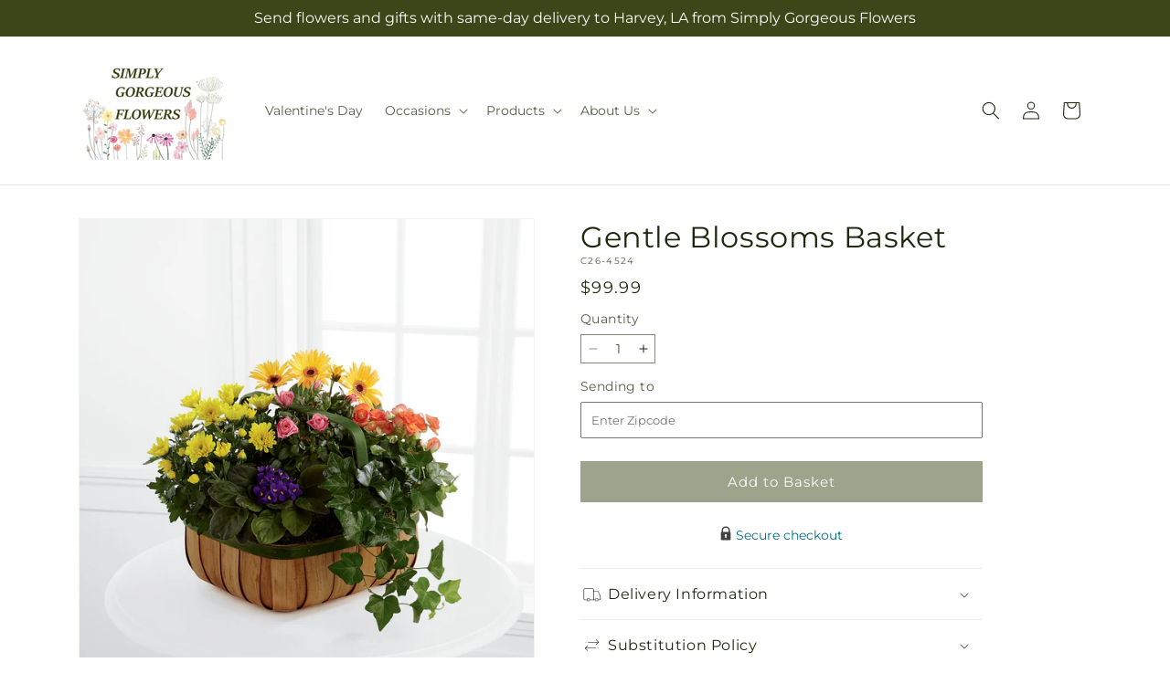

--- FILE ---
content_type: text/javascript
request_url: https://simplygorgeousflowers.net/cdn/shop/t/51/assets/product-info.js?v=102847595110499246501767854504
body_size: 4686
content:
function _typeof(a){"@babel/helpers - typeof";return _typeof=typeof Symbol=="function"&&typeof Symbol.iterator=="symbol"?function(a2){return typeof a2}:function(a2){return a2&&typeof Symbol=="function"&&a2.constructor===Symbol&&a2!==Symbol.prototype?"symbol":typeof a2},_typeof(a)}function _slicedToArray(a,b){return _arrayWithHoles(a)||_iterableToArrayLimit(a,b)||_unsupportedIterableToArray(a,b)||_nonIterableRest()}function _nonIterableRest(){throw new TypeError("Invalid attempt to destructure non-iterable instance.\nIn order to be iterable, non-array objects must have a [Symbol.iterator]() method.")}function _unsupportedIterableToArray(a,b){if(a){if(typeof a=="string")return _arrayLikeToArray(a,b);var c=Object.prototype.toString.call(a).slice(8,-1);return c==="Object"&&a.constructor&&(c=a.constructor.name),c==="Map"||c==="Set"?Array.from(a):c==="Arguments"||/^(?:Ui|I)nt(?:8|16|32)(?:Clamped)?Array$/.test(c)?_arrayLikeToArray(a,b):void 0}}function _arrayLikeToArray(a,b){(b==null||b>a.length)&&(b=a.length);for(var c=0,d=Array(b);c<b;c++)d[c]=a[c];return d}function _iterableToArrayLimit(b,c){var d=b==null?null:typeof Symbol!="undefined"&&b[Symbol.iterator]||b["@@iterator"];if(d!=null){var g,h,j,k,l=[],a=!0,m=!1;try{if(j=(d=d.call(b)).next,c===0){if(Object(d)!==d)return;a=!1}else for(;!(a=(g=j.call(d)).done)&&(l.push(g.value),l.length!==c);a=!0);}catch(a2){m=!0,h=a2}finally{try{if(!a&&d.return!=null&&(k=d.return(),Object(k)!==k))return}finally{if(m)throw h}}return l}}function _arrayWithHoles(a){if(Array.isArray(a))return a}function _classCallCheck(a,b){if(!(a instanceof b))throw new TypeError("Cannot call a class as a function")}function _defineProperties(a,b){for(var c,d=0;d<b.length;d++)c=b[d],c.enumerable=c.enumerable||!1,c.configurable=!0,"value"in c&&(c.writable=!0),Object.defineProperty(a,_toPropertyKey(c.key),c)}function _createClass(a,b,c){return b&&_defineProperties(a.prototype,b),c&&_defineProperties(a,c),Object.defineProperty(a,"prototype",{writable:!1}),a}function _inherits(a,b){if(typeof b!="function"&&b!==null)throw new TypeError("Super expression must either be null or a function");a.prototype=Object.create(b&&b.prototype,{constructor:{value:a,writable:!0,configurable:!0}}),Object.defineProperty(a,"prototype",{writable:!1}),b&&_setPrototypeOf(a,b)}function _createSuper(a){var b=_isNativeReflectConstruct();return function(){var c,d=_getPrototypeOf(a);if(b){var e=_getPrototypeOf(this).constructor;c=Reflect.construct(d,arguments,e)}else c=d.apply(this,arguments);return _possibleConstructorReturn(this,c)}}function _possibleConstructorReturn(a,b){if(b&&(_typeof(b)==="object"||typeof b=="function"))return b;if(b!==void 0)throw new TypeError("Derived constructors may only return object or undefined");return _assertThisInitialized(a)}function _assertThisInitialized(a){if(a===void 0)throw new ReferenceError("this hasn't been initialised - super() hasn't been called");return a}function _wrapNativeSuper(a){var b=typeof Map=="function"?new Map:void 0;return _wrapNativeSuper=function(a2){function c(){return _construct(a2,arguments,_getPrototypeOf(this).constructor)}if(a2===null||!_isNativeFunction(a2))return a2;if(typeof a2!="function")throw new TypeError("Super expression must either be null or a function");if(typeof b!="undefined"){if(b.has(a2))return b.get(a2);b.set(a2,c)}return c.prototype=Object.create(a2.prototype,{constructor:{value:c,enumerable:!1,writable:!0,configurable:!0}}),_setPrototypeOf(c,a2)},_wrapNativeSuper(a)}function _construct(){return _construct=_isNativeReflectConstruct()?Reflect.construct.bind():function(b,c,d){var e=[null];e.push.apply(e,c);var a=Function.bind.apply(b,e),f=new a;return d&&_setPrototypeOf(f,d.prototype),f},_construct.apply(null,arguments)}function _isNativeReflectConstruct(){if(typeof Reflect=="undefined"||!Reflect.construct||Reflect.construct.sham)return!1;if(typeof Proxy=="function")return!0;try{return Boolean.prototype.valueOf.call(Reflect.construct(Boolean,[],function(){})),!0}catch(a){return!1}}function _isNativeFunction(a){return Function.toString.call(a).indexOf("[native code]")!==-1}function _setPrototypeOf(a,b){return _setPrototypeOf=Object.setPrototypeOf?Object.setPrototypeOf.bind():function(a2,b2){return a2.__proto__=b2,a2},_setPrototypeOf(a,b)}function _getPrototypeOf(a){return _getPrototypeOf=Object.setPrototypeOf?Object.getPrototypeOf.bind():function(a2){return a2.__proto__||Object.getPrototypeOf(a2)},_getPrototypeOf(a)}function _defineProperty(a,b,c){return b=_toPropertyKey(b),b in a?Object.defineProperty(a,b,{value:c,enumerable:!0,configurable:!0,writable:!0}):a[b]=c,a}function _toPropertyKey(a){var b=_toPrimitive(a,"string");return _typeof(b)==="symbol"?b:b+""}function _toPrimitive(a,b){if(_typeof(a)!=="object"||a===null)return a;var c=a[Symbol.toPrimitive];if(c!==void 0){var d=c.call(a,b||"default");if(_typeof(d)!=="object")return d;throw new TypeError("@@toPrimitive must return a primitive value.")}return(b==="string"?String:Number)(a)}if(!customElements.get("product-info")){var _class;customElements.define("product-info",(_class=function(a){function b(){var a2;return _classCallCheck(this,b),a2=c.call(this),_defineProperty(_assertThisInitialized(a2),"quantityInput",void 0),_defineProperty(_assertThisInitialized(a2),"quantityForm",void 0),_defineProperty(_assertThisInitialized(a2),"onVariantChangeUnsubscriber",void 0),_defineProperty(_assertThisInitialized(a2),"cartUpdateUnsubscriber",void 0),_defineProperty(_assertThisInitialized(a2),"abortController",void 0),_defineProperty(_assertThisInitialized(a2),"pendingRequestUrl",null),_defineProperty(_assertThisInitialized(a2),"preProcessHtmlCallbacks",[]),_defineProperty(_assertThisInitialized(a2),"postProcessHtmlCallbacks",[]),a2.masterSku=a2.dataset.masterSku,a2.input=a2.querySelector(".quantity__input"),a2.currentVariant=a2.querySelector(".product-variant-id"),a2.productId=a2.querySelector(".product-id"),a2.variantSelects=a2.querySelector("variant-radios"),a2.submitButton=a2.querySelector('[type="submit"]'),a2.quantityInput=a2.querySelector(".quantity__input"),a2}_inherits(b,a);var c=_createSuper(b);return _createClass(b,[{key:"attributeChangedCallback",value:function(a2,b2,c2){a2==="data-delivery-date"&&c2&&(this.deliveryDate=c2,this.updatePriceOverrides())}},{key:"connectedCallback",value:function(){var a2=this;setTimeout(function(){if(a2.updatePriceOverrides(),a2.currentVariant&&a2.productId){var b2={id:a2.currentVariant.value,product_id:a2.productId.value};b2&&a2.updateProductReviews(b2)}},0),this.initializeProductSwapUtility(),this.onVariantChangeUnsubscriber=subscribe(PUB_SUB_EVENTS.optionValueSelectionChange,this.handleOptionValueChange.bind(this)),this.initQuantityHandlers(),this.dispatchEvent(new CustomEvent("product-info:loaded",{bubbles:!0}))}},{key:"addPreProcessCallback",value:function(a2){this.preProcessHtmlCallbacks.push(a2)}},{key:"initQuantityHandlers",value:function(){var a2=this;this.quantityInput&&(this.quantityForm=this.querySelector(".product-form__quantity"),this.quantityForm&&(this.setQuantityBoundries(),!this.dataset.originalSection&&(this.cartUpdateUnsubscriber=subscribe(PUB_SUB_EVENTS.cartUpdate,this.fetchQuantityRules.bind(this))),this.onVariantChangeUnsubscriber=subscribe(PUB_SUB_EVENTS.variantChange,function(b2){var c2=a2.dataset.originalSection?a2.dataset.originalSection:a2.dataset.section;b2.data.sectionId!==c2||(a2.updateQuantityRules(b2.data.sectionId,b2.data.html),a2.updatePriceOverrides(),a2.updateProductReviews(b2.data.variant))})))}},{key:"disconnectedCallback",value:function(){var a2,b2;(a2=this.onVariantChangeUnsubscriber)===null||a2===void 0||a2.call(this),(b2=this.cartUpdateUnsubscriber)===null||b2===void 0||b2.call(this)}},{key:"updatePriceOverrides",value:function(){var a2=this.deliveryDate?this.deliveryDate:dayjs.tz().format("YYYY-MM-DD"),b2=this.querySelector(".price__container"),c2=this.querySelector(".product__sku .sku"),d=b2.querySelector(".price--on-sale .price__sale .price-item.price-item--regular")||b2.querySelector(".price__regular .price-item.price-item--regular"),e=b2.querySelector(".price--on-sale .price__sale .price-item.inline-compare-price"),f=window.productLookup[this.masterSku]||{};if(d){var g=this.querySelector(".sku").innerText.trim(),h=f.prices?f.prices[g]||f.prices[this.masterSku]:{},i=h.regular_price,j=h.sale_price,k=getPriceOverrides(this.masterSku,a2,i,j),l=k.regular_price_new,m=k.sale_price_new,n=k.adjusted_price;n&&c2.setAttribute("data-adjusted-price",n),d&&(d.innerText=l?"$".concat(l):i),e&&(e.innerText=m?"$".concat(m):j)}}},{key:"updateProductReviews",value:function(a2){var b2,c2=window.shopperApproved||{},d=c2.merchantId,e=d===void 0?"":d;document.querySelectorAll('script[src*="shopperapproved.com/widgets/'.concat(e,'/product/"]')).forEach(function(a3){a3.parentNode.removeChild(a3)});var f=((b2=a2.featured_image)===null||b2===void 0?void 0:b2.product_id)||a2.product_id,g=a2.id,h=document.querySelector(".product-review");h.innerHTML='<div id="product_just_stars" class="reg aside"></div>',function(a3,b3){var c3=window.document.createElement("script");c3.src=a3,c3.type="text/javascript",c3.onload=b3,document.getElementsByTagName("head")[0].appendChild(c3)}("//www.shopperapproved.com/widgets/".concat(e,"/product/")+("Shopify_ZZ_"+f+"_"+g)+"/product-widget/default.js",function(){})}},{key:"initializeProductSwapUtility",value:function(){this.preProcessHtmlCallbacks.push(function(a2){return a2.querySelectorAll(".scroll-trigger").forEach(function(a3){return a3.classList.add("scroll-trigger--cancel")})}),this.postProcessHtmlCallbacks.push(function(){var a2,b2;(a2=window)===null||a2===void 0||(a2=a2.Shopify)===null||a2===void 0||(a2=a2.PaymentButton)===null||a2===void 0||a2.init(),(b2=window)===null||b2===void 0||(b2=b2.ProductModel)===null||b2===void 0||b2.loadShopifyXR()})}},{key:"handleOptionValueChange",value:function(a2){var b2=a2.data,c2=b2.event,d=b2.target,e=b2.selectedOptionValues;if(this.contains(c2.target)){this.resetProductFormState();var f=d.dataset.productUrl||this.pendingRequestUrl||this.dataset.url;this.pendingRequestUrl=f;var g=this.dataset.url!==f,h=this.dataset.updateUrl==="true"&&g;this.renderProductInfo({requestUrl:this.buildRequestUrlWithParams(f,e,h),targetId:d.id,callback:g?this.handleSwapProduct(f,h):this.handleUpdateProductInfo(f)})}}},{key:"resetProductFormState",value:function(){var a2=this.productForm;a2==null||a2.toggleSubmitButton(!0),a2==null||a2.handleErrorMessage()}},{key:"handleSwapProduct",value:function(a2,b2){var c2=this;return function(d){var e;(e=c2.productModal)===null||e===void 0||e.remove();var f=b2?"product-info[id^='MainProduct']":"product-info",g=c2.getSelectedVariant(d.querySelector(f));c2.updateURL(a2,g==null?void 0:g.id),b2?(document.querySelector("head title").innerHTML=d.querySelector("head title").innerHTML,HTMLUpdateUtility.viewTransition(document.querySelector("main"),d.querySelector("main"),c2.preProcessHtmlCallbacks,c2.postProcessHtmlCallbacks)):HTMLUpdateUtility.viewTransition(c2,d.querySelector("product-info"),c2.preProcessHtmlCallbacks,c2.postProcessHtmlCallbacks)}}},{key:"renderProductInfo",value:function(a2){var b2,c2=this,d=a2.requestUrl,e=a2.targetId,f=a2.callback;(b2=this.abortController)===null||b2===void 0||b2.abort(),this.abortController=new AbortController,fetch(d,{signal:this.abortController.signal}).then(function(a3){return a3.text()}).then(function(a3){c2.pendingRequestUrl=null;var b3=new DOMParser().parseFromString(a3,"text/html");f(b3)}).then(function(){var a3;(a3=document.querySelector("#".concat(e)))===null||a3===void 0||a3.focus()}).catch(function(a3){a3.name==="AbortError"?console.log("Fetch aborted by user"):console.error(a3)})}},{key:"getSelectedVariant",value:function(a2){var b2,c2=(b2=a2.querySelector("variant-selects [data-selected-variant]"))===null||b2===void 0?void 0:b2.innerHTML;return c2?JSON.parse(c2):null}},{key:"buildRequestUrlWithParams",value:function(a2,b2){var c2=2<arguments.length&&arguments[2]!==void 0&&arguments[2],d=[];return c2||d.push("section_id=".concat(this.sectionId)),b2.length&&d.push("option_values=".concat(b2.join(","))),"".concat(a2,"?").concat(d.join("&"))}},{key:"updateOptionValues",value:function(a2){var b2=a2.querySelector("variant-selects");b2&&HTMLUpdateUtility.viewTransition(this.variantSelectors,b2,this.preProcessHtmlCallbacks)}},{key:"handleUpdateProductInfo",value:function(a2){var b2=this;return function(c2){var d,e,f,g,h,i,j,k=b2.getSelectedVariant(c2);if((d=b2.pickupAvailability)===null||d===void 0||d.update(k),b2.updateOptionValues(c2),b2.updateURL(a2,k==null?void 0:k.id),b2.updateVariantInputs(k==null?void 0:k.id),!k)return void b2.setUnavailable();b2.updateMedia(c2,k==null||(e=k.featured_media)===null||e===void 0?void 0:e.id);var l=function(a3){var d2=1<arguments.length&&arguments[1]!==void 0?arguments[1]:function(){return!1},e2=c2.getElementById("".concat(a3,"-").concat(b2.sectionId)),f2=b2.querySelector("#".concat(a3,"-").concat(b2.dataset.section));e2&&f2&&(f2.innerHTML=e2.innerHTML,f2.classList.toggle("hidden",d2(e2)))};l("price"),l("Sku",function(a3){var b3=a3.classList;return b3.contains("hidden")}),l("Inventory",function(a3){var b3=a3.innerText;return b3===""}),l("Volume"),l("Price-Per-Item",function(a3){var b3=a3.classList;return b3.contains("hidden")}),b2.updateQuantityRules(b2.sectionId,c2),(f=b2.querySelector("#Quantity-Rules-".concat(b2.dataset.section)))===null||f===void 0||f.classList.remove("hidden"),(g=b2.querySelector("#Volume-Note-".concat(b2.dataset.section)))===null||g===void 0||g.classList.remove("hidden"),(h=b2.productForm)===null||h===void 0||h.toggleSubmitButton((i=(j=c2.getElementById("ProductSubmitButton-".concat(b2.sectionId)))===null||j===void 0?void 0:j.hasAttribute("disabled"))===null||i===void 0||i,window.variantStrings.soldOut),publish(PUB_SUB_EVENTS.variantChange,{data:{sectionId:b2.sectionId,html:c2,variant:k}})}}},{key:"updateVariantInputs",value:function(a2){this.querySelectorAll("#product-form-".concat(this.dataset.section,", #product-form-installment-").concat(this.dataset.section)).forEach(function(b2){var c2=b2.querySelector('input[name="id"]');c2.value=a2!=null?a2:"",c2.dispatchEvent(new Event("change",{bubbles:!0}))})}},{key:"updateURL",value:function(a2,b2){var c2;(c2=this.querySelector("share-button"))===null||c2===void 0||c2.updateUrl("".concat(window.shopUrl).concat(a2).concat(b2?"?variant=".concat(b2):"")),this.dataset.updateUrl==="false"||window.history.replaceState({},"","".concat(a2).concat(b2?"?variant=".concat(b2):""))}},{key:"setUnavailable",value:function(){var a2,b2=this;(a2=this.productForm)===null||a2===void 0||a2.toggleSubmitButton(!0,window.variantStrings.unavailable);var c2=["price","Inventory","Sku","Price-Per-Item","Volume-Note","Volume","Quantity-Rules"].map(function(a3){return"#".concat(a3,"-").concat(b2.dataset.section)}).join(", ");document.querySelectorAll(c2).forEach(function(a3){var b3=a3.classList;return b3.add("hidden")})}},{key:"updateMedia",value:function(a2,b2){var c2,d,e,f=this;if(b2){var g=this.querySelector("media-gallery ul"),h=a2.querySelector("media-gallery ul"),j=function(){f.hasAttribute("data-zoom-on-hover")&&enableZoomOnHover(2);var a3=Array.from(g.querySelectorAll("li[data-media-id]")),b3=new Set(a3.map(function(a4){return a4.dataset.mediaId})),c3=new Map(a3.map(function(a4,b4){return[a4.dataset.mediaId,{item:a4,index:b4}]}));return[a3,b3,c3]};if(g&&h){for(var k=j(),l=_slicedToArray(k,3),m=l[0],n=l[1],o=l[2],p=Array.from(h.querySelectorAll("li[data-media-id]")),q=new Set(p.map(function(a3){var b3=a3.dataset;return b3.mediaId})),r=!1,s=p.length-1;0<=s;s--)n.has(p[s].dataset.mediaId)||(g.prepend(p[s]),r=!0);for(var t=0;t<m.length;t++)q.has(m[t].dataset.mediaId)||(m[t].remove(),r=!0);if(r){var u=j(),v=_slicedToArray(u,3);m=v[0],n=v[1],o=v[2]}p.forEach(function(a3,b3){var c3=o.get(a3.dataset.mediaId);if(c3&&c3.index!==b3){g.insertBefore(c3.item,g.querySelector("li:nth-of-type(".concat(b3+1,")")));var d2=j(),e2=_slicedToArray(d2,3);m=e2[0],n=e2[1],o=e2[2]}})}(c2=this.querySelector("media-gallery"))===null||c2===void 0||(d=c2.setActiveMedia)===null||d===void 0||d.call(c2,"".concat(this.dataset.section,"-").concat(b2),!0);var w=(e=this.productModal)===null||e===void 0?void 0:e.querySelector(".product-media-modal__content"),x=a2.querySelector("product-modal .product-media-modal__content");w&&x&&(w.innerHTML=x.innerHTML)}}},{key:"setQuantityBoundries",value:function(){var a2={cartQuantity:this.quantityInput.dataset.cartQuantity?parseInt(this.quantityInput.dataset.cartQuantity):0,min:this.quantityInput.dataset.min?parseInt(this.quantityInput.dataset.min):1,max:this.quantityInput.dataset.max?parseInt(this.quantityInput.dataset.max):null,step:this.quantityInput.step?parseInt(this.quantityInput.step):1},b2=a2.min,c2=a2.max===null?a2.max:a2.max-a2.cartQuantity;c2!==null&&(b2=Math.min(b2,c2)),a2.cartQuantity>=a2.min&&(b2=Math.min(b2,a2.step)),this.quantityInput.min=b2,c2?this.quantityInput.max=c2:this.quantityInput.removeAttribute("max"),this.quantityInput.value=b2,publish(PUB_SUB_EVENTS.quantityUpdate,void 0)}},{key:"fetchQuantityRules",value:function(){var a2,b2=this,c2=(a2=this.productForm)===null||a2===void 0||(a2=a2.variantIdInput)===null||a2===void 0?void 0:a2.value;c2&&(this.querySelector(".quantity__rules-cart .loading__spinner").classList.remove("hidden"),fetch("".concat(this.dataset.url,"?variant=").concat(c2,"&section_id=").concat(this.dataset.section)).then(function(a3){return a3.text()}).then(function(a3){var c3=new DOMParser().parseFromString(a3,"text/html");b2.updateQuantityRules(b2.dataset.section,c3)}).catch(function(a3){return console.error(a3)}).finally(function(){return b2.querySelector(".quantity__rules-cart .loading__spinner").classList.add("hidden")}))}},{key:"updateQuantityRules",value:function(a2,b2){var c2=this;if(this.quantityInput&&(this.setQuantityBoundries(),!!this.quantityForm)){var d=b2.getElementById("Quantity-Form-".concat(a2));[".quantity__input",".quantity__rules",".quantity__label"].forEach(function(a3){var b3=c2.quantityForm.querySelector(a3),e=d.querySelector(a3);if(b3&&e)if(a3===".quantity__input")for(var f=["data-cart-quantity","data-min","data-max","step"],g=0,h=f;g<h.length;g++){var i=h[g],j=e.getAttribute(i);j===null?b3.removeAttribute(i):b3.setAttribute(i,j)}else b3.innerHTML=e.innerHTML})}}},{key:"productForm",get:function(){return this.querySelector("product-form")}},{key:"productModal",get:function(){return document.querySelector("#ProductModal-".concat(this.dataset.section))}},{key:"pickupAvailability",get:function(){return this.querySelector("pickup-availability")}},{key:"variantSelectors",get:function(){return this.querySelector("variant-selects")}},{key:"relatedProducts",get:function(){var a2=SectionId.getIdForSection(SectionId.parseId(this.sectionId),"related-products");return document.querySelector('product-recommendations[data-section-id^="'.concat(a2,'"]'))}},{key:"quickOrderList",get:function(){var a2=SectionId.getIdForSection(SectionId.parseId(this.sectionId),"quick_order_list");return document.querySelector('quick-order-list[data-id^="'.concat(a2,'"]'))}},{key:"sectionId",get:function(){return this.dataset.originalSection||this.dataset.section}}]),b}(_wrapNativeSuper(HTMLElement)),_defineProperty(_class,"observedAttributes",["data-delivery-date"]),_class))}
//# sourceMappingURL=/cdn/shop/t/51/assets/product-info.js.map?v=102847595110499246501767854504


--- FILE ---
content_type: text/javascript
request_url: https://simplygorgeousflowers.net/cdn/shop/t/51/assets/ftd-date-picker.js?v=21069361337201345051767854505
body_size: 4152
content:
function _typeof(a){"@babel/helpers - typeof";return _typeof=typeof Symbol=="function"&&typeof Symbol.iterator=="symbol"?function(a2){return typeof a2}:function(a2){return a2&&typeof Symbol=="function"&&a2.constructor===Symbol&&a2!==Symbol.prototype?"symbol":typeof a2},_typeof(a)}function _toConsumableArray(a){return _arrayWithoutHoles(a)||_iterableToArray(a)||_unsupportedIterableToArray(a)||_nonIterableSpread()}function _nonIterableSpread(){throw new TypeError(`Invalid attempt to spread non-iterable instance.
In order to be iterable, non-array objects must have a [Symbol.iterator]() method.`)}function _iterableToArray(a){if(typeof Symbol<"u"&&a[Symbol.iterator]!=null||a["@@iterator"]!=null)return Array.from(a)}function _arrayWithoutHoles(a){if(Array.isArray(a))return _arrayLikeToArray(a)}function _slicedToArray(a,b){return _arrayWithHoles(a)||_iterableToArrayLimit(a,b)||_unsupportedIterableToArray(a,b)||_nonIterableRest()}function _nonIterableRest(){throw new TypeError(`Invalid attempt to destructure non-iterable instance.
In order to be iterable, non-array objects must have a [Symbol.iterator]() method.`)}function _unsupportedIterableToArray(a,b){if(a){if(typeof a=="string")return _arrayLikeToArray(a,b);var c=Object.prototype.toString.call(a).slice(8,-1);return c==="Object"&&a.constructor&&(c=a.constructor.name),c==="Map"||c==="Set"?Array.from(a):c==="Arguments"||/^(?:Ui|I)nt(?:8|16|32)(?:Clamped)?Array$/.test(c)?_arrayLikeToArray(a,b):void 0}}function _arrayLikeToArray(a,b){(b==null||b>a.length)&&(b=a.length);for(var c=0,d=Array(b);c<b;c++)d[c]=a[c];return d}function _iterableToArrayLimit(b,c){var d=b==null?null:typeof Symbol<"u"&&b[Symbol.iterator]||b["@@iterator"];if(d!=null){var g,h,j,k,l=[],a=!0,m=!1;try{if(j=(d=d.call(b)).next,c===0){if(Object(d)!==d)return;a=!1}else for(;!(a=(g=j.call(d)).done)&&(l.push(g.value),l.length!==c);a=!0);}catch(a2){m=!0,h=a2}finally{try{if(!a&&d.return!=null&&(k=d.return(),Object(k)!==k))return}finally{if(m)throw h}}return l}}function _arrayWithHoles(a){if(Array.isArray(a))return a}function _classCallCheck(a,b){if(!(a instanceof b))throw new TypeError("Cannot call a class as a function")}function _defineProperties(a,b){for(var c,d=0;d<b.length;d++)c=b[d],c.enumerable=c.enumerable||!1,c.configurable=!0,"value"in c&&(c.writable=!0),Object.defineProperty(a,_toPropertyKey(c.key),c)}function _createClass(a,b,c){return b&&_defineProperties(a.prototype,b),c&&_defineProperties(a,c),Object.defineProperty(a,"prototype",{writable:!1}),a}function _toPropertyKey(a){var b=_toPrimitive(a,"string");return _typeof(b)==="symbol"?b:b+""}function _toPrimitive(a,b){if(_typeof(a)!=="object"||a===null)return a;var c=a[Symbol.toPrimitive];if(c!==void 0){var d=c.call(a,b||"default");if(_typeof(d)!=="object")return d;throw new TypeError("@@toPrimitive must return a primitive value.")}return(b==="string"?String:Number)(a)}function _inherits(a,b){if(typeof b!="function"&&b!==null)throw new TypeError("Super expression must either be null or a function");a.prototype=Object.create(b&&b.prototype,{constructor:{value:a,writable:!0,configurable:!0}}),Object.defineProperty(a,"prototype",{writable:!1}),b&&_setPrototypeOf(a,b)}function _createSuper(a){var b=_isNativeReflectConstruct();return function(){var c,d=_getPrototypeOf(a);if(b){var e=_getPrototypeOf(this).constructor;c=Reflect.construct(d,arguments,e)}else c=d.apply(this,arguments);return _possibleConstructorReturn(this,c)}}function _possibleConstructorReturn(a,b){if(b&&(_typeof(b)==="object"||typeof b=="function"))return b;if(b!==void 0)throw new TypeError("Derived constructors may only return object or undefined");return _assertThisInitialized(a)}function _assertThisInitialized(a){if(a===void 0)throw new ReferenceError("this hasn't been initialised - super() hasn't been called");return a}function _wrapNativeSuper(a){var b=typeof Map=="function"?new Map:void 0;return _wrapNativeSuper=function(a2){function c(){return _construct(a2,arguments,_getPrototypeOf(this).constructor)}if(a2===null||!_isNativeFunction(a2))return a2;if(typeof a2!="function")throw new TypeError("Super expression must either be null or a function");if(typeof b<"u"){if(b.has(a2))return b.get(a2);b.set(a2,c)}return c.prototype=Object.create(a2.prototype,{constructor:{value:c,enumerable:!1,writable:!0,configurable:!0}}),_setPrototypeOf(c,a2)},_wrapNativeSuper(a)}function _construct(){return _construct=_isNativeReflectConstruct()?Reflect.construct.bind():function(b,c,d){var e=[null];e.push.apply(e,c);var a=Function.bind.apply(b,e),f=new a;return d&&_setPrototypeOf(f,d.prototype),f},_construct.apply(null,arguments)}function _isNativeReflectConstruct(){if(typeof Reflect>"u"||!Reflect.construct||Reflect.construct.sham)return!1;if(typeof Proxy=="function")return!0;try{return Boolean.prototype.valueOf.call(Reflect.construct(Boolean,[],function(){})),!0}catch{return!1}}function _isNativeFunction(a){return Function.toString.call(a).indexOf("[native code]")!==-1}function _setPrototypeOf(a,b){return _setPrototypeOf=Object.setPrototypeOf?Object.setPrototypeOf.bind():function(a2,b2){return a2.__proto__=b2,a2},_setPrototypeOf(a,b)}function _getPrototypeOf(a){return _getPrototypeOf=Object.setPrototypeOf?Object.getPrototypeOf.bind():function(a2){return a2.__proto__||Object.getPrototypeOf(a2)},_getPrototypeOf(a)}var DatePicker=function(a){function b(){var a2;return _classCallCheck(this,b),a2=c.call(this),dayjs.extend(window.dayjs_plugin_utc),dayjs.extend(window.dayjs_plugin_timezone),dayjs.extend(window.dayjs_plugin_isSameOrBefore),dayjs.extend(window.dayjs_plugin_advancedFormat),window.Shopify.locale!=="en"&&dayjs.locale(window.Shopify.locale),a2.timeZone=window.ftdMemberPreferences.shopTimeZone,dayjs.tz.setDefault(a2.timeZone),a2.availableDates=[],a2.blockedDates=[],a2.pickupOnlyAvailableDates=[],a2.expeditedShippingDates=[],a2.pickupTimes=[],a2.zipCode="",a2.serviceLocationType="",a2.sku=a2.getAttribute("data-product-sku"),a2.init_date=a2.getAttribute("init-date"),a2.is_dropship=a2.getAttribute("data-dropship")==="true",a2.is_unified_calendar=a2.getAttribute("data-unified-calendar")==="true",a2.is_expedited_enabled=a2.getAttribute("data-expedited-enabled")==="true",a2.is_ground_enabled=a2.getAttribute("data-ground-enabled")==="true",a2.store_pickup_enabled=a2.getAttribute("data-pickup")==="true",a2.in_store_pickup_only=a2.getAttribute("data-instore-pickup-only")==="true",a2.local_delivery_only=a2.getAttribute("data-local-delivery-only")==="true",a2.productInfo=document.querySelector("product-info"),a2.productAddons=document.querySelector("ftd-product-addons"),a2.dateContainer=document.querySelector(".product__date"),a2.dateError=document.querySelector(".product__info--error.date-error"),a2.availabilityError=document.querySelector(".product__info--error.availability-error"),a2.availabilityMessage=document.querySelector(".product__date.availability-text"),a2.delMethodContainer=document.querySelector(".product__delivery_method"),a2.calendarFooter=document.querySelector(".calendar-footer"),a2.productSubmitBtn=document.querySelector(".product-form__submit"),a2.addonContainer=document.querySelector(".product__addons-wrapper"),a2.pickupEligible=a2.store_pickup_enabled&&!a2.is_dropship,a2.deliveryEligible=!a2.in_store_pickup_only,a2.picker=a2.initDatePicker(),a2.picker.DateTime(),a2.is_unified_calendar?a2.callAvailabilityAPI():a2.checkCalendarExceptions(),a2.registerCalendarEvents(),!a2.is_unified_calendar&&Shopify.analytics.publish("enable_fulfillment_pdp",{isEnabled:!0}),a2}_inherits(b,a);var c=_createSuper(b);return _createClass(b,[{key:"initDatePicker",value:function(){var a2=this,b2=this.calendarFooter?this.calendarFooter.innerHTML:"",c2=this.parentNode.querySelector(".datepicker");return new Litepicker({element:document.querySelector("#litepicker"),singleMode:!0,minDate:dayjs.tz().format("YYYY-MM-DD"),maxDate:dayjs.tz().add(2,"months").subtract(1,"days").format("YYYY-MM-DD"),lang:window.Shopify.locale,position:"right",firstDay:0,footerHTML:b2,format:{parse:function(a3){return dayjs(a3).toDate()},output:function(a3){return dayjs(a3).format("dddd, MMMM D, YYYY")}},setup:function(b3){b3.on("render",function(){var b4=a2.availableDates||[],d=_slicedToArray(b4,1),e=d[0],f=e===void 0?"":e;a2.date||(a2.date=f||dayjs.tz().format("YYYY-MM-DD")),c2&&(c2.value=a2.date),a2.setupMessages()}),b3.on("render:day",function(b4,c3){a2.is_dropship&&(b4.classList.add("dropship"),a2.is_expedited_enabled&&a2.expeditedShippingDates.includes(c3.format("YYYY-MM-DD"))?b4.classList.add("dropship-expedited"):a2.is_ground_enabled&&!b4.classList.contains("is-locked")&&b4.classList.add("dropship-ground")),!b4.classList.contains("is-locked")&&a2.getActivePriceRules(dayjs(c3.dateInstance))&&b4.classList.add("price-rule-active")}),b3.on("selected",function(b4){a2.date=dayjs(b4.dateInstance).format("YYYY-MM-DD"),c2&&(c2.value=a2.date);var d=a2.parentNode.querySelector(".delivery-type");return d&&(d.value="domestic",a2.is_dropship&&(d.value=a2.expeditedShippingDates.includes(a2.date)?"expedited shipping":"ground shipping")),a2.setupMessages(),a2.productInfo&&a2.productInfo.setAttribute("data-delivery-date",a2.date),a2.productAddons&&a2.productAddons.setAttribute("data-delivery-date",a2.date),!0})},lockDaysFilter:function(b3){return a2.blockedDates.includes(dayjs(b3.dateInstance).format("YYYY-MM-DD"))}})}},{key:"registerCalendarEvents",value:function(){var a2=this,b2=document.querySelectorAll("input[name='delivery-method']");if(b2.length){var c2=document.querySelector("input[name='zip-code']"),d=c2.closest(".product__zip-code");if(b2.forEach(function(b3){return b3.addEventListener("change",function(a3){this.hideCalendar();var b4=a3.currentTarget.value==="delivery";b4?(this.picker.setOptions({footerHTML:this.calendarFooter.innerHTML}),d&&d.classList.remove("hidden"),this.zipCode&&this.callAvailabilityAPI(!0,!1)):(this.dateError.innerHTML="",this.picker.setOptions({footerHTML:""}),d&&d.classList.add("hidden"),this.callAvailabilityAPI(!1,!0))}.bind(a2))}),c2.addEventListener("change",function(a3){var b3=this,c3=a3.currentTarget.value;this.dateError.innerHTML="",this.serviceLocationType="",this.zipCode=c3,c3?ftd.Helpers.getZipCodeDetails(c3).then(function(a4){b3.zipCode=c3,b3.serviceLocationType=a4.deliveryType==="local"?"local":"outsideLocal",b3.callAvailabilityAPI(!0,!1),b3.serviceLocationType&&b3.productAddons&&b3.productAddons.setAttribute("data-service-location-type",b3.serviceLocationType)}).catch(function(){b3.serviceLocationType="outsideLocal",b3.callAvailabilityAPI(!0,!1)}):this.hideCalendar()}.bind(this)),b2.length){var e=document.querySelector("input[name='delivery-method']:checked");e&&e.dispatchEvent(new Event("change"))}}}},{key:"checkCalendarExceptions",value:function(){var a2=this;ftd.Helpers.getAvailableDates(this.deliveryEligible,this.pickupEligible,this.sku,this.zipCode).then(function(b2){if(b2.delivery.error==="DELIVERY_EXCEPTION_IN_STORE_PICKUP_ONLY"){if(a2.delMethodContainer){a2.delMethodContainer.classList.add("hidden");var c2=a2.delMethodContainer.querySelector('input[name="delivery-method"][value="pickup"]');c2&&(c2.checked=!0,c2.dispatchEvent(new Event("change")))}a2.in_store_pickup_only=!!b2.pickup.availableDates.length}a2.setupMessages()})}},{key:"callAvailabilityAPI",value:function(){var a2=this,b2=!(0<arguments.length&&arguments[0]!==void 0)||arguments[0],c2=!(1<arguments.length&&arguments[1]!==void 0)||arguments[1],d=2<arguments.length&&arguments[2]!==void 0?arguments[2]:0;this.showCalendar(!0),ftd.Helpers.getAvailableDates(this.deliveryEligible&&b2,this.pickupEligible&&c2,this.sku,this.zipCode).then(function(b3){var c3=b3.delivery,d2=c3.availableDates,e=c3.blockedDates,f=c3.isValid,g=b3.pickup,h=g.availableDates,i=g.blockedDates,j=g.pickupTimes,k=g.isValid;if(a2.is_unified_calendar)a2.blockedDates=a2.operation(f,k,e,i,"intersection"),a2.availableDates=a2.operation(f,k,d2,h,"union"),a2.pickupOnlyAvailableDates=a2.operation(f,k,e,h,"intersection"),a2.pickupTimes=j;else{var l=document.querySelector("input[name='delivery-method']:checked"),m=l?l.value:"unified",n=m==="delivery";a2.blockedDates=n?e:i,a2.availableDates=n?d2:h,a2.pickupTimes=n?{}:j}a2.expeditedShippingDates=a2.is_dropship?d2.filter(function(a3,b4){if(3>b4)return a3}):[];var o=a2.availableDates||[],p=_slicedToArray(o,1),q=p[0],r=q===void 0?"":q;if(!r)return void a2.hideCalendar(!0);if(a2.date=a2.init_date&&!a2.blockedDates.includes(a2.init_date)&&dayjs.tz().isSameOrBefore(dayjs.tz(a2.init_date),"date")?dayjs(a2.init_date).format("YYYY-MM-DD"):dayjs(r).format("YYYY-MM-DD"),!a2.picker.footerHTML){var s=a2.getActivePriceRules(dayjs(r),!0);if(s){var t=document.querySelector(".seasonal-pricing-label");t&&t.classList.contains("hidden")&&t.classList.remove("hidden"),a2.picker.footerHTML=a2.calendarFooter?a2.calendarFooter.innerHTML:"",a2.picker.setOptions({startDate:a2.date,footerHTML:a2.picker.footerHTML})}}a2.picker.setDate(a2.date),a2.showCalendar()}).catch(function(e){console.log("Availability API error >>",e),0<d?a2.hideCalendar(!0):a2.callAvailabilityAPI(b2,c2,1)})}},{key:"showCalendar",value:function(a2){var b2=this.parentNode.querySelector(".input--date__icon"),c2=this.parentNode.querySelector(".input--spinner__icon");this.dateContainer&&this.dateContainer.classList.remove("hidden"),a2?(b2&&b2.classList.add("hidden"),c2&&c2.classList.remove("hidden"),this.productSubmitBtn&&this.productSubmitBtn.setAttribute("disabled","disabled"),this.addonContainer&&this.addonContainer.classList.add("hidden")):(this.productSubmitBtn&&this.productSubmitBtn.removeAttribute("disabled"),this.addonContainer&&this.addonContainer.classList.remove("hidden"),b2&&b2.classList.remove("hidden"),c2&&c2.classList.add("hidden"))}},{key:"hideCalendar",value:function(a2){if(this.dateContainer&&this.dateContainer.classList.add("hidden"),this.productSubmitBtn&&this.productSubmitBtn.setAttribute("disabled","disabled"),this.addonContainer&&this.addonContainer.classList.add("hidden"),a2)if(this.zipCode){var b2=window.date_picker_labels||{},c2=b2.unavailable_zipcode_error;this.dateError.innerHTML=c2}else{var d=window.date_picker_labels||{},e=d.unavailable_for_purchase_error;this.dateError.innerHTML=e,this.availabilityError.innerHTML=""}}},{key:"setupMessages",value:function(){var a2=this.delMethodContainer&&this.delMethodContainer.querySelector("input[name='delivery-method']:checked"),b2=a2?a2.value:"unified",c2=b2==="unified"&&this.pickupOnlyAvailableDates.includes(this.date),d=this.availabilityMessage.querySelector(".pickup-available-text"),e=this.availabilityMessage.querySelector(".delivery-available-text"),f=this.availabilityMessage.querySelector("#product-pickup-date"),g=this.availabilityMessage.querySelector(".rush-delivery__ui"),h=window.date_picker_labels||{},i=h.available_for_local_delivery_only,j=h.available_for_instore_pickup_only,k=h.available_for_pickup_only_sameday,l=h.available_for_pickup_only_futureday;if(this.availabilityError.innerHTML="",b2==="pickup"||c2){var m=this.pickupTimes[this.date];if(m){var n=this.formatLFTAsReadable(m);f.innerHTML=" ".concat(n),d&&d.classList.remove("hidden")}this.in_store_pickup_only&&(this.availabilityError.innerHTML=j),e&&e.classList.add("hidden")}else{if(this.serviceLocationType!=="local"&&this.local_delivery_only&&(this.availabilityError.innerHTML=i),g){var o=g.getAttribute("cutoff-time")||"23:59:59",p=dayjs.tz("".concat(this.date," ").concat(o)).isBefore(dayjs.tz());p||this.serviceLocationType&&this.serviceLocationType!=="local"?g.classList.add("hidden"):g.classList.remove("hidden")}d&&d.classList.add("hidden"),e&&e.classList.remove("hidden")}if(c2&&!this.is_dropship){var q=dayjs.tz().isSame(dayjs.tz(this.date),"date");this.availabilityError.innerHTML=this.in_store_pickup_only?j:q?k:l}}},{key:"operation",value:function(a2,b2){var c2=2<arguments.length&&arguments[2]!==void 0?arguments[2]:[],d=3<arguments.length&&arguments[3]!==void 0?arguments[3]:[],e=4<arguments.length&&arguments[4]!==void 0?arguments[4]:"union";if(a2&&!b2)return c2;if(!a2&&b2)return d;var f=e==="intersection"?c2.filter(function(a3){return d.includes(a3)}):[].concat(_toConsumableArray(c2),_toConsumableArray(d)).filter(function(a3,b3,c3){return c3.indexOf(a3)===b3});return f.sort(function(c3,a3){return new Date(c3)-new Date(a3)})}},{key:"formatLFTAsReadable",value:function(a2){var b2=this.timeZone,c2=b2;try{c2=new Date().toLocaleTimeString("en",{timeZone:b2,timeZoneName:"short",hour12:!1}).split(" ").pop()}catch{c2=b2}var d=dayjs.utc(a2).tz().format();if(d){var e=d.slice(0,19).split(/T/),f=_slicedToArray(e,2),g=f[0],h=f[1];return h&&h!=="23:59:59"?dayjs.tz("".concat(g," ").concat(h)).format("dddd, MMMM Do YYYY @ h:mm a").replace("@","at").concat(" ".concat(c2)).replace("\xBA",""):dayjs.tz("".concat(g)).format("dddd, MMMM Do YYYY").concat(" ".concat(c2)).replace("\xBA","")}return""}},{key:"getActivePriceRules",value:function(a2,b2){if(window.scheduledPriceRules){var c2,d=function(){var c3=window.scheduledPriceRules[e];if(!c3||c3.length===0)return 0;var d2=dayjs.tz().format("YYYY-MM-DD");return{v:c3.find(function(c4){if(!c4.active||!c4.startDate||!c4.endDate||c4.liveStartDate&&dayjs(d2).isBefore(dayjs(c4.liveStartDate)))return!1;if(c4.startDate!=="01/01/2025"&&c4.endDate!=="01/01/2100"){var e2=dayjs(c4.startDate),f=dayjs(c4.endDate),g=a2.isBefore(f,"day")||a2.isSame(f,"day"),h=a2.isAfter(e2,"day")||a2.isSame(e2,"day");return(b2||h)&&g}})}};for(var e in window.scheduledPriceRules)if(c2=d(),c2!==0&&c2)return c2.v}}}]),b}(_wrapNativeSuper(HTMLElement));customElements.define("ftd-date-picker",DatePicker);
//# sourceMappingURL=/cdn/shop/t/51/assets/ftd-date-picker.js.map?v=21069361337201345051767854505
